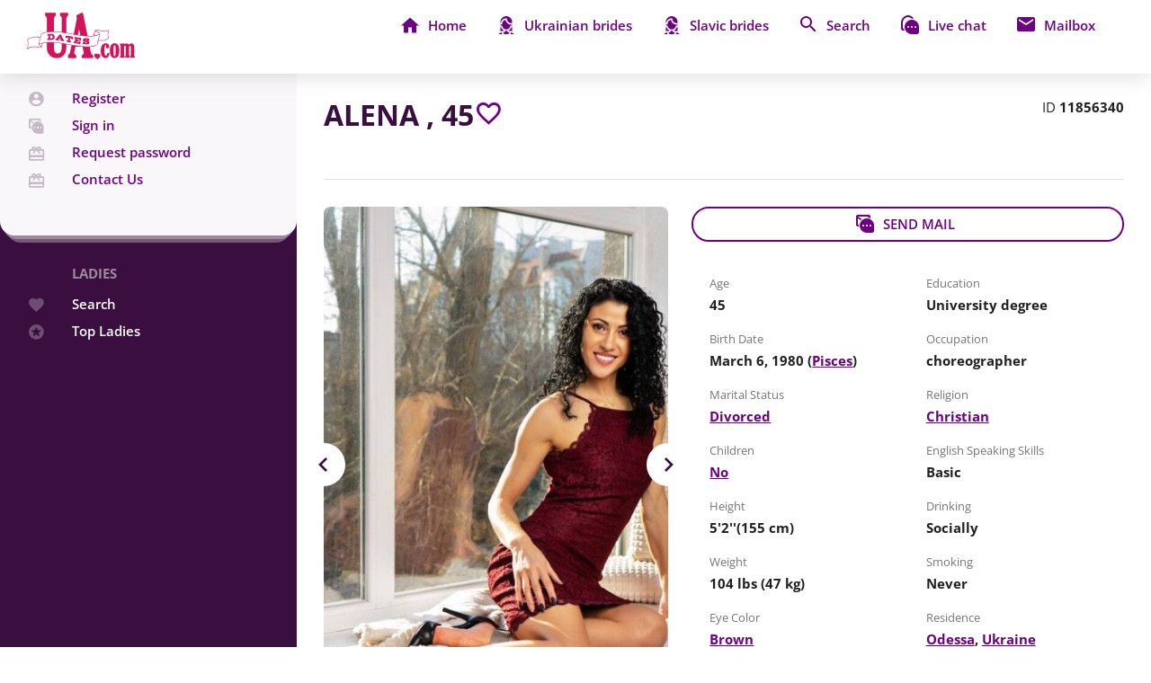

--- FILE ---
content_type: application/javascript
request_url: https://d13ic8rke1en1i.cloudfront.net/ua/js/mdetect.js
body_size: 2267
content:
var MobileEsp={initCompleted:!1,isWebkit:!1,isMobilePhone:!1,isIphone:!1,isAndroid:!1,isAndroidPhone:!1,isTierTablet:!1,isTierIphone:!1,isTierRichCss:!1,isTierGenericMobile:!1,engineWebKit:"webkit",deviceIphone:"iphone",deviceIpod:"ipod",deviceIpad:"ipad",deviceMacPpc:"macintosh",deviceAndroid:"android",deviceGoogleTV:"googletv",deviceWinPhone7:"windows phone os 7",deviceWinPhone8:"windows phone 8",deviceWinPhone10:"windows phone 10",deviceWinMob:"windows ce",deviceWindows:"windows",deviceIeMob:"iemobile",devicePpc:"ppc",enginePie:"wm5 pie",deviceBB:"blackberry",deviceBB10:"bb10",vndRIM:"vnd.rim",deviceBBStorm:"blackberry95",deviceBBBold:"blackberry97",deviceBBBoldTouch:"blackberry 99",deviceBBTour:"blackberry96",deviceBBCurve:"blackberry89",deviceBBCurveTouch:"blackberry 938",deviceBBTorch:"blackberry 98",deviceBBPlaybook:"playbook",deviceSymbian:"symbian",deviceSymbos:"symbos",deviceS60:"series60",deviceS70:"series70",deviceS80:"series80",deviceS90:"series90",devicePalm:"palm",deviceWebOS:"webos",deviceWebOStv:"web0s",deviceWebOShp:"hpwos",deviceNuvifone:"nuvifone",deviceBada:"bada",deviceTizen:"tizen",deviceMeego:"meego",deviceSailfish:"sailfish",deviceUbuntu:"ubuntu",deviceKindle:"kindle",engineSilk:"silk-accelerated",engineBlazer:"blazer",engineXiino:"xiino",vndwap:"vnd.wap",wml:"wml",deviceTablet:"tablet",deviceBrew:"brew",deviceDanger:"danger",deviceHiptop:"hiptop",devicePlaystation:"playstation",devicePlaystationVita:"vita",deviceNintendoDs:"nitro",deviceNintendo:"nintendo",deviceWii:"wii",deviceXbox:"xbox",deviceArchos:"archos",engineFirefox:"firefox",engineOpera:"opera",engineNetfront:"netfront",engineUpBrowser:"up.browser",deviceMidp:"midp",uplink:"up.link",engineTelecaQ:"teleca q",engineObigo:"obigo",devicePda:"pda",mini:"mini",mobile:"mobile",mobi:"mobi",smartTV1:"smart-tv",smartTV2:"smarttv",maemo:"maemo",linux:"linux",mylocom2:"sony/com",manuSonyEricsson:"sonyericsson",manuericsson:"ericsson",manuSamsung1:"sec-sgh",manuSony:"sony",manuHtc:"htc",svcDocomo:"docomo",svcKddi:"kddi",svcVodafone:"vodafone",disUpdate:"update",uagent:"",InitDeviceScan:function(){this.initCompleted=!1,navigator&&navigator.userAgent&&(this.uagent=navigator.userAgent.toLowerCase()),this.isWebkit=this.DetectWebkit(),this.isIphone=this.DetectIphone(),this.isAndroid=this.DetectAndroid(),this.isAndroidPhone=this.DetectAndroidPhone(),this.isMobilePhone=this.DetectMobileQuick(),this.isTierIphone=this.DetectTierIphone(),this.isTierTablet=this.DetectTierTablet(),this.isTierRichCss=this.DetectTierRichCss(),this.isTierGenericMobile=this.DetectTierOtherPhones(),this.initCompleted=!0},DetectIphone:function(){return this.initCompleted||this.isIphone?this.isIphone:this.uagent.search(this.deviceIphone)>-1&&(!this.DetectIpad()&&!this.DetectIpod())},DetectIpod:function(){return this.uagent.search(this.deviceIpod)>-1},DetectIphoneOrIpod:function(){return!(!this.DetectIphone()&&!this.DetectIpod())},DetectIpad:function(){return!!(this.uagent.search(this.deviceIpad)>-1&&this.DetectWebkit())},DetectIos:function(){return!(!this.DetectIphoneOrIpod()&&!this.DetectIpad())},DetectAndroid:function(){return this.initCompleted||this.isAndroid?this.isAndroid:!!(this.uagent.search(this.deviceAndroid)>-1||this.DetectGoogleTV())},DetectAndroidPhone:function(){return this.initCompleted||this.isAndroidPhone?this.isAndroidPhone:!!this.DetectAndroid()&&(this.uagent.search(this.mobile)>-1||!!this.DetectOperaMobile())},DetectAndroidTablet:function(){return!!this.DetectAndroid()&&(!this.DetectOperaMobile()&&!(this.uagent.search(this.mobile)>-1))},DetectAndroidWebKit:function(){return!(!this.DetectAndroid()||!this.DetectWebkit())},DetectGoogleTV:function(){return this.uagent.search(this.deviceGoogleTV)>-1},DetectWebkit:function(){return this.initCompleted||this.isWebkit?this.isWebkit:this.uagent.search(this.engineWebKit)>-1},DetectWindowsPhone:function(){return!!(this.DetectWindowsPhone7()||this.DetectWindowsPhone8()||this.DetectWindowsPhone10())},DetectWindowsPhone7:function(){return this.uagent.search(this.deviceWinPhone7)>-1},DetectWindowsPhone8:function(){return this.uagent.search(this.deviceWinPhone8)>-1},DetectWindowsPhone10:function(){return this.uagent.search(this.deviceWinPhone10)>-1},DetectWindowsMobile:function(){return!this.DetectWindowsPhone()&&(this.uagent.search(this.deviceWinMob)>-1||this.uagent.search(this.deviceIeMob)>-1||this.uagent.search(this.enginePie)>-1||(this.uagent.search(this.devicePpc)>-1&&!(this.uagent.search(this.deviceMacPpc)>-1)||this.uagent.search(this.manuHtc)>-1&&this.uagent.search(this.deviceWindows)>-1))},DetectBlackBerry:function(){return this.uagent.search(this.deviceBB)>-1||this.uagent.search(this.vndRIM)>-1||!!this.DetectBlackBerry10Phone()},DetectBlackBerry10Phone:function(){return this.uagent.search(this.deviceBB10)>-1&&this.uagent.search(this.mobile)>-1},DetectBlackBerryTablet:function(){return this.uagent.search(this.deviceBBPlaybook)>-1},DetectBlackBerryWebKit:function(){return!!(this.DetectBlackBerry()&&this.uagent.search(this.engineWebKit)>-1)},DetectBlackBerryTouch:function(){return!(!this.DetectBlackBerry()||!(this.uagent.search(this.deviceBBStorm)>-1||this.uagent.search(this.deviceBBTorch)>-1||this.uagent.search(this.deviceBBBoldTouch)>-1||this.uagent.search(this.deviceBBCurveTouch)>-1))},DetectBlackBerryHigh:function(){return!this.DetectBlackBerryWebKit()&&!(!this.DetectBlackBerry()||!(this.DetectBlackBerryTouch()||this.uagent.search(this.deviceBBBold)>-1||this.uagent.search(this.deviceBBTour)>-1||this.uagent.search(this.deviceBBCurve)>-1))},DetectBlackBerryLow:function(){return!!this.DetectBlackBerry()&&(!this.DetectBlackBerryHigh()&&!this.DetectBlackBerryWebKit())},DetectS60OssBrowser:function(){return!!this.DetectWebkit()&&(this.uagent.search(this.deviceS60)>-1||this.uagent.search(this.deviceSymbian)>-1)},DetectSymbianOS:function(){return!!(this.uagent.search(this.deviceSymbian)>-1||this.uagent.search(this.deviceS60)>-1||this.uagent.search(this.deviceSymbos)>-1&&this.DetectOperaMobile||this.uagent.search(this.deviceS70)>-1||this.uagent.search(this.deviceS80)>-1||this.uagent.search(this.deviceS90)>-1)},DetectPalmOS:function(){return!this.DetectPalmWebOS()&&(this.uagent.search(this.devicePalm)>-1||this.uagent.search(this.engineBlazer)>-1||this.uagent.search(this.engineXiino)>-1)},DetectPalmWebOS:function(){return this.uagent.search(this.deviceWebOS)>-1},DetectWebOSTablet:function(){return this.uagent.search(this.deviceWebOShp)>-1&&this.uagent.search(this.deviceTablet)>-1},DetectWebOSTV:function(){return this.uagent.search(this.deviceWebOStv)>-1&&this.uagent.search(this.smartTV2)>-1},DetectOperaMobile:function(){return this.uagent.search(this.engineOpera)>-1&&(this.uagent.search(this.mini)>-1||this.uagent.search(this.mobi)>-1)},DetectKindle:function(){return this.uagent.search(this.deviceKindle)>-1&&!this.DetectAndroid()},DetectAmazonSilk:function(){return this.uagent.search(this.engineSilk)>-1},DetectGarminNuvifone:function(){return this.uagent.search(this.deviceNuvifone)>-1},DetectBada:function(){return this.uagent.search(this.deviceBada)>-1},DetectTizen:function(){return this.uagent.search(this.deviceTizen)>-1&&this.uagent.search(this.mobile)>-1},DetectTizenTV:function(){return this.uagent.search(this.deviceTizen)>-1&&this.uagent.search(this.smartTV1)>-1},DetectMeego:function(){return this.uagent.search(this.deviceMeego)>-1},DetectMeegoPhone:function(){return this.uagent.search(this.deviceMeego)>-1&&this.uagent.search(this.mobi)>-1},DetectFirefoxOS:function(){return!(!this.DetectFirefoxOSPhone()&&!this.DetectFirefoxOSTablet())},DetectFirefoxOSPhone:function(){return!(this.DetectIos()||this.DetectAndroid()||this.DetectSailfish())&&(this.uagent.search(this.engineFirefox)>-1&&this.uagent.search(this.mobile)>-1)},DetectFirefoxOSTablet:function(){return!(this.DetectIos()||this.DetectAndroid()||this.DetectSailfish())&&(this.uagent.search(this.engineFirefox)>-1&&this.uagent.search(this.deviceTablet)>-1)},DetectSailfish:function(){return this.uagent.search(this.deviceSailfish)>-1},DetectSailfishPhone:function(){return!!(this.DetectSailfish()&&this.uagent.search(this.mobile)>-1)},DetectUbuntu:function(){return!(!this.DetectUbuntuPhone()&&!this.DetectUbuntuTablet())},DetectUbuntuPhone:function(){return this.uagent.search(this.deviceUbuntu)>-1&&this.uagent.search(this.mobile)>-1},DetectUbuntuTablet:function(){return this.uagent.search(this.deviceUbuntu)>-1&&this.uagent.search(this.deviceTablet)>-1},DetectDangerHiptop:function(){return this.uagent.search(this.deviceDanger)>-1||this.uagent.search(this.deviceHiptop)>-1},DetectSonyMylo:function(){return this.uagent.search(this.manuSony)>-1&&(this.uagent.search(this.qtembedded)>-1||this.uagent.search(this.mylocom2)>-1)},DetectMaemoTablet:function(){return this.uagent.search(this.maemo)>-1||!(!(this.uagent.search(this.linux)>-1&&this.uagent.search(this.deviceTablet)>-1&&this.DetectWebOSTablet())||this.DetectAndroid())},DetectArchos:function(){return this.uagent.search(this.deviceArchos)>-1},DetectGameConsole:function(){return!!(this.DetectSonyPlaystation()||this.DetectNintendo()||this.DetectXbox())},DetectSonyPlaystation:function(){return this.uagent.search(this.devicePlaystation)>-1},DetectGamingHandheld:function(){return this.uagent.search(this.devicePlaystation)>-1&&this.uagent.search(this.devicePlaystationVita)>-1},DetectNintendo:function(){return this.uagent.search(this.deviceNintendo)>-1||this.uagent.search(this.deviceWii)>-1||this.uagent.search(this.deviceNintendoDs)>-1},DetectXbox:function(){return this.uagent.search(this.deviceXbox)>-1},DetectBrewDevice:function(){return this.uagent.search(this.deviceBrew)>-1},DetectSmartphone:function(){return!!(this.DetectTierIphone()||this.DetectS60OssBrowser()||this.DetectSymbianOS()||this.DetectWindowsMobile()||this.DetectBlackBerry()||this.DetectMeegoPhone()||this.DetectPalmOS())},DetectMobileQuick:function(){return this.initCompleted||this.isMobilePhone?this.isMobilePhone:!this.DetectTierTablet()&&(!!this.DetectSmartphone()||(this.uagent.search(this.mobile)>-1||(!!this.DetectOperaMobile()||(!(!this.DetectKindle()&&!this.DetectAmazonSilk())||(!!(this.uagent.search(this.deviceMidp)>-1||this.DetectBrewDevice())||(this.uagent.search(this.engineObigo)>-1||this.uagent.search(this.engineNetfront)>-1||this.uagent.search(this.engineUpBrowser)>-1))))))},DetectMobileLong:function(){return!!this.DetectMobileQuick()||(!!this.DetectGameConsole()||(!!(this.DetectDangerHiptop()||this.DetectMaemoTablet()||this.DetectSonyMylo()||this.DetectArchos())||(this.uagent.search(this.devicePda)>-1&&!(this.uagent.search(this.disUpdate)>-1)||(this.uagent.search(this.manuSamsung1)>-1||this.uagent.search(this.manuSonyEricsson)>-1||this.uagent.search(this.manuericsson)>-1||this.uagent.search(this.svcDocomo)>-1||this.uagent.search(this.svcKddi)>-1||this.uagent.search(this.svcVodafone)>-1))))},DetectTierTablet:function(){return this.initCompleted||this.isTierTablet?this.isTierTablet:!!(this.DetectIpad()||this.DetectAndroidTablet()||this.DetectBlackBerryTablet()||this.DetectFirefoxOSTablet()||this.DetectUbuntuTablet()||this.DetectWebOSTablet())},DetectTierIphone:function(){return this.initCompleted||this.isTierIphone?this.isTierIphone:!!(this.DetectIphoneOrIpod()||this.DetectAndroidPhone()||this.DetectWindowsPhone()||this.DetectBlackBerry10Phone()||this.DetectPalmWebOS()||this.DetectBada()||this.DetectTizen()||this.DetectFirefoxOSPhone()||this.DetectSailfishPhone()||this.DetectUbuntuPhone()||this.DetectGamingHandheld())||!(!this.DetectBlackBerryWebKit()||!this.DetectBlackBerryTouch())},DetectTierRichCss:function(){return this.initCompleted||this.isTierRichCss?this.isTierRichCss:!(this.DetectTierIphone()||this.DetectKindle()||this.DetectTierTablet())&&(!!this.DetectMobileQuick()&&(!!this.DetectWebkit()||!!(this.DetectS60OssBrowser()||this.DetectBlackBerryHigh()||this.DetectWindowsMobile()||this.uagent.search(this.engineTelecaQ)>-1)))},DetectTierOtherPhones:function(){return this.initCompleted||this.isTierGenericMobile?this.isTierGenericMobile:!(this.DetectTierIphone()||this.DetectTierRichCss()||this.DetectTierTablet())&&!!this.DetectMobileLong()}};MobileEsp.InitDeviceScan();

--- FILE ---
content_type: application/javascript
request_url: https://uadates.com/static/js/275.bfeea0ee.chunk.js
body_size: 1438
content:
"use strict";(self.webpackChunkua_react=self.webpackChunkua_react||[]).push([[275],{2275:function(e,i,t){t.r(i);var n=t(5861),r=t(885),a=t(4687),s=t.n(a),o=t(2791),c=t(9434),d=t(9271),u=t(9690),l=t(6928),A=t(3157),m=t(1245),f=t(6167),v=t(848),p=t(7512),h=t(1023),Z=t(4886),y=t(6358),g=t(7457),w=t(3569),b=t(184);i.default=function(e){var i=(0,c.I0)(),t=(0,o.useContext)(u.St).currentUser,a=(0,o.useState)(!1),I=(0,r.Z)(a,2),P=I[0],k=I[1],x=(0,o.useState)(),N=(0,r.Z)(x,2),V=N[0],C=N[1],j=(0,o.useState)("[data-uri]"),O=(0,r.Z)(j,2),S=O[0],U=O[1],_=(0,o.useState)("[data-uri]"),D=(0,r.Z)(_,2),E=D[0],G=D[1],R=(0,d.k6)(),B=(0,o.useRef)(),Q=(0,o.useRef)(),T=(0,c.v9)(w.HV);function F(){return M.apply(this,arguments)}function M(){return(M=(0,n.Z)(s().mark((function t(){var n,r,a;return s().wrap((function(t){for(;;)switch(t.prev=t.next){case 0:return t.next=2,v.Z.payVideo(e.item.id,e.item.ladyId);case 2:(n=t.sent).hasOwnProperty("error")?(r=function(){R.push("/credits")},A.Z.confirm("Confirm","Sorry, but you don't have enough credits to view this video. Please, recharge your balance.",r)):(a=T&&T.includes(e.item.id),y.Z.sendVideoAmplitude(R.location.pathname,a,!e.item.isPaid),e.item.isPaid||y.Z.sendAmplitude("spend_coins",{source_page:g.Z.prevUrl,content:"video"}),e.item.fileName=n.result,e.item.isPaid=!0,k(e.item.isPaid),i((0,m.EG)()),v.Z.playVideo(e.item.id,v.Z.getVideoUrl(e.item,p.Z.VIDEO)));case 4:case"end":return t.stop()}}),t)})))).apply(this,arguments)}return(0,o.useEffect)((function(){k(e.item.isPaid),C(h.Z.getOperationCost(Z.Z.VideoWatchSatellite))}),[]),(0,o.useEffect)((function(){var i=new IntersectionObserver((function(t){(0,r.Z)(t,1)[0].isIntersecting&&(U(v.Z.getVideoUrl(e.item,p.Z.GIF_STATIC)),G(v.Z.getVideoUrl(e.item,p.Z.GIF_ANIMATED)),i.disconnect())}),{root:null,rootMargin:"0px",threshold:.1});return B.current&&Q.current&&(i.observe(B.current),i.observe(Q.current)),function(){B.current&&Q.current&&(i.unobserve(B.current),i.unobserve(Q.current))}}),[e.item]),(0,b.jsxs)("div",{id:"panelVideo"+e.item.id,className:P?"video-item":"video-item blocked",children:[(0,b.jsx)("a",{onClick:function(){if(!t)return i((0,f.rn)(e.publicId,e.firstName,e.mediaName,null)),void A.Z.showRegisterDialog();if(e.item.isPaid)F();else{A.Z.confirm("Confirm","".concat(V," credits will be deducted from your account for viewing unwatched video"),(function(){F()}))}},className:"video-link"}),(0,b.jsxs)("div",{className:"video-item-in",ref:B,style:{background:"url(".concat(S,") no-repeat center center / cover")},children:[(0,b.jsx)("span",{id:"gif",className:"video-link-hover",ref:Q,style:{background:"url(".concat(E,") no-repeat center center / cover")}}),t?(0,b.jsx)(l.Z,{itemId:e.item.id,favType:"favoriteVideos"}):null,(0,b.jsx)("span",{id:"playImage",className:"play-icon"}),(0,b.jsxs)("span",{id:"coastInfo",className:"video-notice",style:{display:e.item.isPaid?"none":""},children:["Pay ",V," credits for watch"]})]}),(0,b.jsx)("div",{id:"videoPanel-"+e.item.id,className:"video",style:{display:"none"}})]})}}}]);
//# sourceMappingURL=275.bfeea0ee.chunk.js.map

--- FILE ---
content_type: image/svg+xml
request_url: https://uadates.com/images/bride-icon.svg
body_size: 5138
content:
<svg width="24" height="24" viewBox="0 0 24 24" fill="none" xmlns="http://www.w3.org/2000/svg">
<mask id="mask0_1609_86693" style="mask-type:alpha" maskUnits="userSpaceOnUse" x="0" y="0" width="24" height="24">
<rect width="24" height="24" fill="#D9D9D9"/>
</mask>
<g mask="url(#mask0_1609_86693)">
</g>
<g clip-path="url(#clip0_1609_86693)">
<path d="M7.53329 18.4407H8.90148V17.5918C7.52623 16.8107 6.50357 15.5323 6.04437 14.0204H6.02425C5.85432 14.0177 5.68537 13.9941 5.52124 13.95V18.7823C6.17351 18.5787 6.85029 18.4638 7.53329 18.4407Z" fill="#6E0183"/>
<path d="M10.5513 19.375C10.5513 19.375 10.5513 19.4101 10.5513 19.4252C10.5458 19.4535 10.5356 19.4806 10.5211 19.5056C10.5158 19.5316 10.5074 19.5569 10.496 19.5809V19.6261C10.4708 19.6613 10.4557 19.6965 10.4356 19.7216C10.4077 19.7586 10.3756 19.7923 10.34 19.822L10.2244 19.9074L10.0885 19.9727L9.92758 20.0079C9.89425 20.0132 9.8603 20.0132 9.82698 20.0079H8.49902C8.69989 20.7812 9.15217 21.466 9.78489 21.9549C10.4176 22.4437 11.195 22.709 11.995 22.709C12.795 22.709 13.5723 22.4437 14.205 21.9549C14.8378 21.466 15.29 20.7812 15.4909 20.0079H14.1529C14.1529 20.0079 14.1529 20.0079 14.1277 20.0079H14.0422H13.9718L13.8963 19.9677L13.831 19.9326L13.7656 19.8873L13.7102 19.8421L13.6549 19.7819L13.6046 19.7216C13.5907 19.6993 13.5789 19.6758 13.5694 19.6513C13.5512 19.6309 13.5375 19.6069 13.5292 19.5809C13.5185 19.5583 13.5101 19.5348 13.504 19.5106L13.4738 19.4302C13.4738 19.4302 13.4738 19.38 13.4738 19.3599C13.4738 19.3398 13.4738 19.2996 13.4738 19.2745V19.2494C13.4738 19.2494 13.4738 19.2092 13.4738 19.1942V18.2197C12.5129 18.4608 11.5072 18.4608 10.5463 18.2197V19.1289C10.5487 19.1623 10.5487 19.1959 10.5463 19.2293V19.2544C10.5505 19.2945 10.5521 19.3347 10.5513 19.375Z" fill="#6E0183"/>
<path d="M6.02423 12.3828H6.71336C6.9021 12.3908 7.08228 12.4637 7.22343 12.5891C7.36458 12.7145 7.45804 12.8847 7.488 13.0709C7.62533 13.78 7.92896 14.4465 8.374 15.0158C8.81904 15.585 9.39283 16.0409 10.0483 16.346C10.6604 16.6339 11.3285 16.7831 12.0051 16.7831C12.6816 16.7831 13.3497 16.6339 13.9618 16.346C14.6138 16.0381 15.1839 15.5811 15.6261 15.0121C16.0683 14.4431 16.3701 13.7781 16.507 13.0709C16.5411 12.8851 16.6392 12.7171 16.7844 12.596C16.9296 12.4749 17.1126 12.4083 17.3018 12.4079H17.9909C18.113 12.4091 18.2313 12.3659 18.3238 12.2864C18.4164 12.207 18.4768 12.0966 18.4939 11.9759V11.8101C18.4746 11.6913 18.4132 11.5833 18.3209 11.5058C18.2286 11.4284 18.1115 11.3866 17.9909 11.3882H17.3973C15.899 11.3847 14.4521 10.8419 13.3222 9.8593C12.1922 8.87667 11.4549 7.52014 11.2455 6.03855C10.1735 6.21766 9.19961 6.76983 8.49624 7.59726C7.79286 8.4247 7.4054 9.47401 7.40249 10.5594C7.40249 10.7739 7.31716 10.9796 7.16529 11.1312C7.01341 11.2829 6.80742 11.3681 6.59264 11.3681H6.02423C5.89082 11.3681 5.76288 11.421 5.66855 11.5152C5.57421 11.6094 5.52122 11.7372 5.52122 11.8704C5.51988 11.9372 5.5319 12.0036 5.55658 12.0657C5.58126 12.1278 5.6181 12.1844 5.66494 12.2321C5.71179 12.2798 5.76769 12.3177 5.82938 12.3436C5.89108 12.3695 5.95732 12.3828 6.02423 12.3828Z" fill="#6E0183"/>
<path d="M16.4416 18.4407C17.1234 18.4567 17.8 18.5631 18.4536 18.7572V13.94C18.289 13.9807 18.1202 14.0026 17.9506 14.0053H17.9003C17.4508 15.5158 16.4417 16.7983 15.0784 17.5918V18.4508H16.4416V18.4407Z" fill="#6E0183"/>
<path d="M11.995 4.35083C12.2098 4.35083 12.4157 4.43603 12.5676 4.5877C12.7195 4.73936 12.8048 4.94507 12.8048 5.15955C12.8048 6.37587 13.2887 7.54237 14.1499 8.40243C15.0112 9.2625 16.1793 9.74568 17.3973 9.74568H17.9909C18.121 9.74634 18.2507 9.7598 18.3782 9.78586H18.4386H18.4889C18.4889 9.76075 18.4889 9.72559 18.4889 9.70047V8.49492C18.4889 6.77236 17.8036 5.12035 16.5839 3.90232C15.3642 2.68428 13.7099 2 11.9849 2C10.26 2 8.60565 2.68428 7.38592 3.90232C6.16619 5.12035 5.48096 6.77236 5.48096 8.49492V9.80596C5.59522 9.77948 5.71119 9.76101 5.82804 9.7507C6.02358 8.2561 6.75736 6.88372 7.89227 5.88998C9.02718 4.89623 10.4856 4.34911 11.995 4.35083Z" fill="#6E0183"/>
<path d="M18.9919 20.7112H18.9516C18.3867 20.408 17.7744 20.2025 17.1408 20.1034C16.9121 21.2983 16.2734 22.3762 15.3346 23.1515C14.3958 23.9269 13.2157 24.351 11.9975 24.351C10.7792 24.351 9.59912 23.9269 8.66033 23.1515C7.72154 22.3762 7.08283 21.2983 6.85418 20.1034C6.22868 20.1881 5.62175 20.3766 5.05842 20.661L4.96788 20.7062C4.07532 21.1669 3.32656 21.8635 2.80323 22.7201C2.27991 23.5766 2.0021 24.5602 2.00011 25.5635V29.2154C1.99473 29.7226 2.19067 30.2112 2.54508 30.5746C2.8995 30.9379 3.38357 31.1463 3.89144 31.1543H5.96385V27.0855C5.97995 26.8814 6.07251 26.6909 6.22309 26.5519C6.37366 26.4129 6.57117 26.3357 6.77621 26.3357C6.98126 26.3357 7.17877 26.4129 7.32934 26.5519C7.47991 26.6909 7.57248 26.8814 7.58858 27.0855V31.1543H16.4014V27.0855C16.4175 26.8814 16.51 26.6909 16.6606 26.5519C16.8112 26.4129 17.0087 26.3357 17.2137 26.3357C17.4188 26.3357 17.6163 26.4129 17.7669 26.5519C17.9174 26.6909 18.01 26.8814 18.0261 27.0855V31.1543H20.1086C20.6164 31.1463 21.1005 30.9379 21.4549 30.5746C21.8093 30.2112 22.0053 29.7226 21.9999 29.2154V25.5635C21.9926 24.557 21.7081 23.5718 21.1776 22.716C20.647 21.8601 19.8908 21.1665 18.9919 20.7112Z" fill="#6E0183"/>
</g>
<defs>
<clipPath id="clip0_1609_86693">
<rect width="20" height="20" fill="white" transform="translate(2 2)"/>
</clipPath>
</defs>
</svg>
